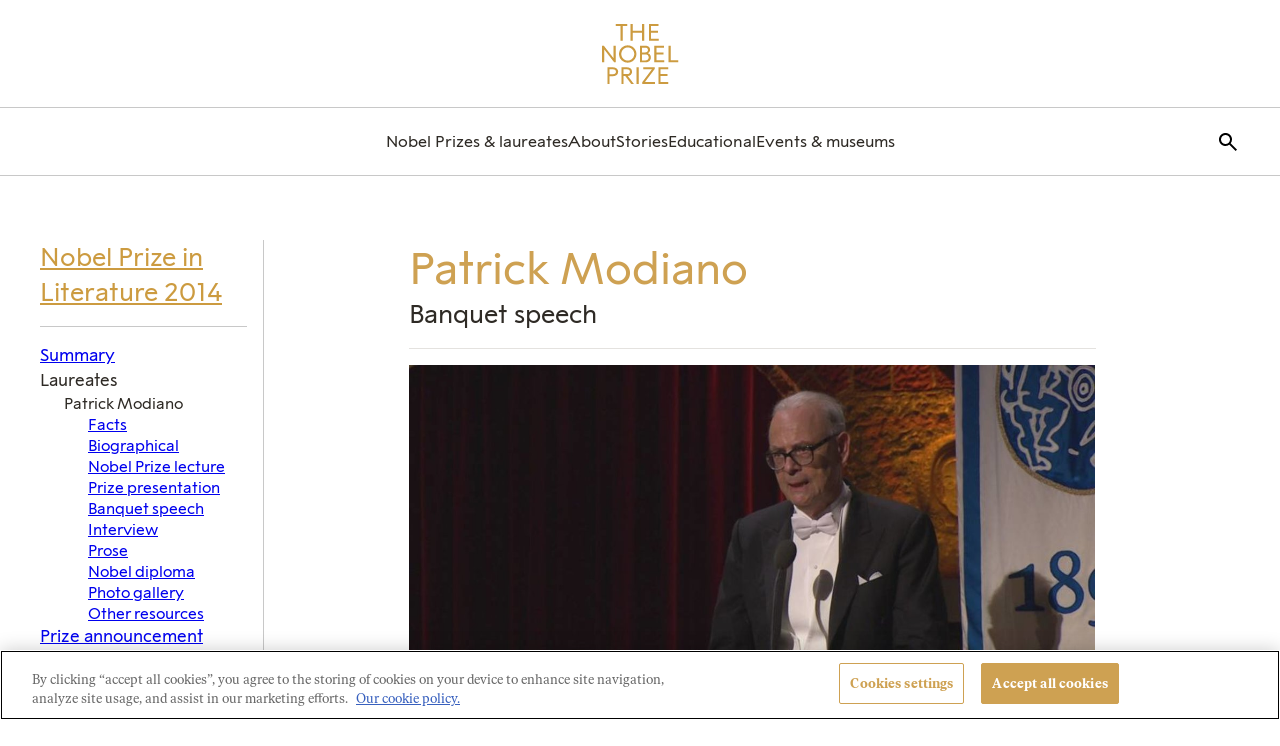

--- FILE ---
content_type: application/javascript
request_url: https://cdn.cookielaw.org/consent/d75760b8-7732-445e-9a87-2de3e237d0fe/OtAutoBlock.js
body_size: 2027
content:
!function(){function q(a){var c=[],b=[],e=function(f){for(var g={},h=0;h<u.length;h++){var d=u[h];if(d.Tag===f){g=d;break}var l=void 0,k=d.Tag;var C=(k=-1!==k.indexOf("http:")?k.replace("http:",""):k.replace("https:",""),-1!==(l=k.indexOf("?"))?k.replace(k.substring(l),""):k);if(f&&(-1!==f.indexOf(C)||-1!==d.Tag.indexOf(f))){g=d;break}}return g}(a);return e.CategoryId&&(c=e.CategoryId),e.Vendor&&(b=e.Vendor.split(":")),!e.Tag&&D&&(b=c=function(f){var g=[],h=function(d){var l=document.createElement("a");
return l.href=d,-1!==(d=l.hostname.split(".")).indexOf("www")||2<d.length?d.slice(1).join("."):l.hostname}(f);v.some(function(d){return d===h})&&(g=["C0004"]);return g}(a)),{categoryIds:c,vsCatIds:b}}function w(a){return!a||!a.length||(a&&window.OptanonActiveGroups?a.every(function(c){return-1!==window.OptanonActiveGroups.indexOf(","+c+",")}):void 0)}function m(a,c){void 0===c&&(c=null);var b=window,e=b.OneTrust&&b.OneTrust.IsVendorServiceEnabled;b=e&&b.OneTrust.IsVendorServiceEnabled();return"Categories"===
r||"All"===r&&e&&!b?w(a):("Vendors"===r||"All"===r&&e&&b)&&w(c)}function n(a){a=a.getAttribute("class")||"";return-1!==a.indexOf("optanon-category")||-1!==a.indexOf("ot-vscat")}function p(a){return a.hasAttribute("data-ot-ignore")}function x(a,c,b){void 0===b&&(b=null);var e=a.join("-"),f=b&&b.join("-"),g=c.getAttribute("class")||"",h="",d=!1;a&&a.length&&-1===g.indexOf("optanon-category-"+e)&&(h=("optanon-category-"+e).trim(),d=!0);b&&b.length&&-1===g.indexOf("ot-vscat-"+f)&&(h+=" "+("ot-vscat-"+
f).trim(),d=!0);d&&c.setAttribute("class",h+" "+g)}function y(a,c,b){void 0===b&&(b=null);var e;a=a.join("-");b=b&&b.join("-");return-1===c.indexOf("optanon-category-"+a)&&(e=("optanon-category-"+a).trim()),-1===c.indexOf("ot-vscat-"+b)&&(e+=" "+("ot-vscat-"+b).trim()),e+" "+c}function z(a){var c,b=q(a.src||"");(b.categoryIds.length||b.vsCatIds.length)&&(x(b.categoryIds,a,b.vsCatIds),m(b.categoryIds,b.vsCatIds)||(a.type="text/plain"),a.addEventListener("beforescriptexecute",c=function(e){"text/plain"===
a.getAttribute("type")&&e.preventDefault();a.removeEventListener("beforescriptexecute",c)}))}function A(a){var c=a.src||"",b=q(c);(b.categoryIds.length||b.vsCatIds.length)&&(x(b.categoryIds,a,b.vsCatIds),m(b.categoryIds,b.vsCatIds)||(a.removeAttribute("src"),a.setAttribute("data-src",c)))}var u=JSON.parse('[{"Tag":"https://www.googletagmanager.com/gtm.js","CategoryId":["C0002"],"Vendor":null},{"Tag":"https://www.youtube.com/embed/OivysCrYidI","CategoryId":["C0004"],"Vendor":null},{"Tag":"https://www.youtube.com/embed/1gGf3S2PxrM","CategoryId":["C0004"],"Vendor":null},{"Tag":"https://www.youtube.com/embed/oi_bNlyuHuk","CategoryId":["C0004"],"Vendor":null},{"Tag":"https://www.opinionstage.com/api/v2/widgets/316579ea-e592-4a9b-8e5a-711461d1f261/iframe","CategoryId":["C0003"],"Vendor":null},{"Tag":"https://www.youtube.com/embed/r_E_0hwM8Kc","CategoryId":["C0004"],"Vendor":null},{"Tag":"https://www.youtube.com/embed/Ezsbf42_RTA","CategoryId":["C0004"],"Vendor":null},{"Tag":"https://www.opinionstage.com/api/v2/widgets/3ea88ad7-ee47-44e0-93c6-d96ba8d2e4a5/iframe","CategoryId":["C0003"],"Vendor":null},{"Tag":"https://www.youtube.com/embed/n-WKofYuJGM","CategoryId":["C0004"],"Vendor":null},{"Tag":"https://www.youtube.com/embed/SdE1cnsghH8","CategoryId":["C0004"],"Vendor":null},{"Tag":"https://www.youtube.com/embed/nUTRasDkXK0","CategoryId":["C0004"],"Vendor":null},{"Tag":"https://www.youtube.com/embed/j8hkeO4krBw","CategoryId":["C0004"],"Vendor":null},{"Tag":"https://www.youtube.com/embed/7R4svsYKX0Q","CategoryId":["C0004"],"Vendor":null},{"Tag":"https://www.youtube.com/embed/yTrVg-t8O8A","CategoryId":["C0004"],"Vendor":null},{"Tag":"https://www.youtube.com/embed/tJhbHt5zX5o","CategoryId":["C0004"],"Vendor":null},{"Tag":"https://www.youtube.com/embed/sFJujtGULXg","CategoryId":["C0004"],"Vendor":null},{"Tag":"https://www.opinionstage.com/api/v2/widgets/7728dee3-0311-4db5-8b9d-c563b65620ab/iframe","CategoryId":["C0003"],"Vendor":null},{"Tag":"https://www.youtube.com/embed/K19P1YQ2XRo","CategoryId":["C0004"],"Vendor":null},{"Tag":"https://www.youtube.com/embed/LutI8YqJkqM","CategoryId":["C0004"],"Vendor":null},{"Tag":"https://www.opinionstage.com/api/v2/widgets/8ca4eb63-f2e5-4f6b-91ef-e9b7bcbc823a/iframe","CategoryId":["C0003"],"Vendor":null},{"Tag":"https://www.youtube.com/embed/onfDfvuF1mo","CategoryId":["C0004"],"Vendor":null},{"Tag":"https://www.youtube.com/embed/iRSx_rgNOg8","CategoryId":["C0004"],"Vendor":null},{"Tag":"https://www.youtube.com/embed/q5Os018_jt4","CategoryId":["C0004"],"Vendor":null},{"Tag":"https://www.google-analytics.com/analytics.js","CategoryId":["C0002"],"Vendor":null},{"Tag":"https://www.opinionstage.com/api/v2/widgets/6b212f66-cb7f-4e43-9ad3-38e801d340fc/iframe","CategoryId":["C0003"],"Vendor":null},{"Tag":"https://www.youtube.com/embed/Q6pOF09Cidw","CategoryId":["C0004"],"Vendor":null},{"Tag":"https://www.youtube.com/embed/mtgYG2zsbbQ","CategoryId":["C0004"],"Vendor":null},{"Tag":"https://www.youtube.com/embed/Kez9Xn1lskM","CategoryId":["C0004"],"Vendor":null},{"Tag":"https://www.youtube.com/embed/Sk2HRsz4MV0","CategoryId":["C0004"],"Vendor":null},{"Tag":"https://www.youtube.com/embed/YXV85kILiu8","CategoryId":["C0004"],"Vendor":null},{"Tag":"https://www.opinionstage.com/api/v2/widgets/6d48e57a-bc90-4199-b040-f10719ecd004/iframe","CategoryId":["C0003"],"Vendor":null},{"Tag":"https://www.youtube.com/embed/FXgW1WZV0rc","CategoryId":["C0004"],"Vendor":null},{"Tag":"https://www.opinionstage.com/api/v2/widgets/b5c82673-bfe9-4bac-99c5-8425d1a497b4/iframe","CategoryId":["C0003"],"Vendor":null},{"Tag":"https://www.youtube.com/embed/sDEjjlW_r34","CategoryId":["C0004"],"Vendor":null},{"Tag":"https://www.youtube.com/embed/sTMBQFWm3W4","CategoryId":["C0004"],"Vendor":null},{"Tag":"https://script.hotjar.com/modules.2a3811a38acac1cc3838.js","CategoryId":["C0002"],"Vendor":null},{"Tag":"https://www.youtube.com/embed/s2U2YoAt0zw","CategoryId":["C0004"],"Vendor":null},{"Tag":"https://www.youtube.com/embed/zy62YqDeE0c","CategoryId":["C0004"],"Vendor":null},{"Tag":"https://www.youtube.com/embed/JxveS-Kx_9I","CategoryId":["C0004"],"Vendor":null},{"Tag":"https://www.youtube.com/embed/gnMYVyDcrwE","CategoryId":["C0004"],"Vendor":null},{"Tag":"https://www.youtube.com/embed/01T0yOyD808","CategoryId":["C0004"],"Vendor":null},{"Tag":"https://www.youtube.com/embed/dlvdz-RcpuY","CategoryId":["C0004"],"Vendor":null},{"Tag":"https://www.googletagmanager.com/gtag/js","CategoryId":["C0002"],"Vendor":null},{"Tag":"https://www.opinionstage.com/api/v2/widgets/360f5246-2ca6-457b-83fb-30d221429b69/iframe","CategoryId":["C0003"],"Vendor":null},{"Tag":"https://www.youtube.com/embed/8NHmfpkxTSw","CategoryId":["C0004"],"Vendor":null},{"Tag":"https://www.youtube.com/embed/pOO1X69RcT4","CategoryId":["C0004"],"Vendor":null},{"Tag":"https://www.youtube.com/embed/Gj7_oN8QEiQ","CategoryId":["C0004"],"Vendor":null},{"Tag":"https://www.youtube.com/embed/VvZAXL28K2E","CategoryId":["C0004"],"Vendor":null},{"Tag":"https://script.hotjar.com/modules.3af729e1390c31850528.js","CategoryId":["C0002"],"Vendor":null},{"Tag":"https://nobelprize.h5p.com/content/1291424582861771147/embed","CategoryId":["C0003"],"Vendor":null},{"Tag":"https://www.youtube.com/embed/23o-l39npOc","CategoryId":["C0004"],"Vendor":null}]'),
D=JSON.parse("true"),r=JSON.parse('"Categories"'),v=(v=[""]).filter(function(a){if("null"!==a&&a.trim().length)return a}),t=["embed","iframe","img","script"],B=((new MutationObserver(function(a){Array.prototype.forEach.call(a,function(c){Array.prototype.forEach.call(c.addedNodes,function(e){1!==e.nodeType||-1===t.indexOf(e.tagName.toLowerCase())||n(e)||p(e)||("script"===e.tagName.toLowerCase()?z:A)(e)});var b=c.target;!c.attributeName||n(b)&&p(b)||("script"===b.nodeName.toLowerCase()?z(b):-1!==t.indexOf(c.target.nodeName.toLowerCase())&&
A(b))})})).observe(document.documentElement,{childList:!0,subtree:!0,attributes:!0,attributeFilter:["src"]}),document.createElement);document.createElement=function(){for(var a,c,b=[],e=0;e<arguments.length;e++)b[e]=arguments[e];return"script"===b[0].toLowerCase()||-1!==t.indexOf(b[0].toLowerCase())?(a=B.bind(document).apply(void 0,b),c=a.setAttribute.bind(a),Object.defineProperties(a,{src:{get:function(){try{return a.cloneNode().src}catch(f){return a.getAttribute("src")||""}},set:function(f){var g=
b[0],h,d,l,k="";k=q(k="string"==typeof f||f instanceof Object?f.toString():k);return d=g,l=a,!(h=k).categoryIds.length&&!h.vsCatIds.length||"script"!==d.toLowerCase()||n(l)||m(h.categoryIds,h.vsCatIds)||p(l)?(d=g,h=a,!(l=k).categoryIds.length||-1===t.indexOf(d.toLowerCase())||n(h)||m(l.categoryIds,l.vsCatIds)||p(h)?c("src",f):(a.removeAttribute("src"),c("data-src",f),(g=a.getAttribute("class"))||c("class",y(k.categoryIds,g||"",k.vsCatIds)))):(c("type","text/plain"),c("src",f)),!0}},type:{get:function(){return a.getAttribute("type")||
""},set:function(f){return h=c,d=q((g=a).src||""),h("type",!d.categoryIds.length&&!d.vsCatIds.length||n(g)||m(d.categoryIds,d.vsCatIds)||p(g)?f:"text/plain"),!0;var g,h,d}},class:{set:function(f){return h=c,!(d=q((g=a).src)).categoryIds.length&&!d.vsCatIds.length||n(g)||m(d.categoryIds,d.vsCatIds)||p(g)?h("class",f):h("class",y(d.categoryIds,f,d.vsCatIds)),!0;var g,h,d}}}),a.setAttribute=function(f,g,h){"type"!==f&&"src"!==f||h?c(f,g):a[f]=g},a):B.bind(document).apply(void 0,b)}}();